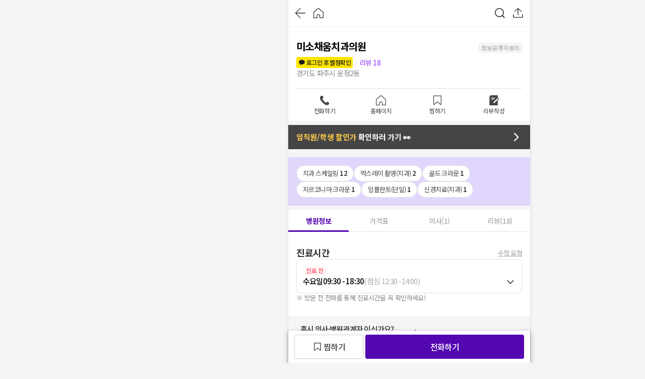

--- FILE ---
content_type: text/html; charset=utf-8
request_url: https://id.abr.ge/api/v2/third-party-cookie/identifier.html?requestID=913459126
body_size: 442
content:
<!DOCTYPE html>
<html>
<head><meta charset="utf-8"></head>
<body>

<pre>
    requestID: 913459126
    Reply: map[uuid:b9004043-efcc-480f-bff0-ac7e1f253ce3]
</pre>
<script>
    var message = {
        requestID: '913459126',
        
        reply: (document.cookie.indexOf('ab180ClientId=') !== -1) ? {"uuid":"b9004043-efcc-480f-bff0-ac7e1f253ce3"} : { error: 'Third party cookie is not supported' }
        
    }

    window.parent.postMessage(
        
        JSON.stringify(message)
        
    , '*');
</script>
</body>
</html>


--- FILE ---
content_type: text/javascript
request_url: https://d23zwvh2kbhdec.cloudfront.net/mdd_nextjs_bean/1.7.537/_next/static/chunks/3450.bae2a241dd8e6088.js
body_size: 386
content:
"use strict";(self.webpackChunk_N_E=self.webpackChunk_N_E||[]).push([[3450],{63450:function(e,t,l){l.r(t);var n,a,r=l(67294);function c(){return(c=Object.assign?Object.assign.bind():function(e){for(var t=1;t<arguments.length;t++){var l=arguments[t];for(var n in l)Object.prototype.hasOwnProperty.call(l,n)&&(e[n]=l[n])}return e}).apply(this,arguments)}t.default=function(e){return r.createElement("svg",c({width:"1em",height:"1em",viewBox:"0 0 24 24",fill:"none",xmlns:"http://www.w3.org/2000/svg"},e),n||(n=r.createElement("path",{fillRule:"evenodd",clipRule:"evenodd",d:"M6.299 17h.01c.07.065.148.122.236.167l10 5.092A1 1 0 0 0 18 21.37V2.63a1 1 0 0 0-1.454-.89l-10 5.092A1 1 0 0 0 6.31 7H3a1 1 0 0 0-1 1v8a1 1 0 0 0 1 1h3.3Zm1-9.092v8.184l9.4 4.787V3.12l-9.4 4.787Zm-1.3.392v7.4h-2.7V8.3h2.7Z",fill:"current"})),a||(a=r.createElement("path",{d:"M19.649 11.323a.65.65 0 0 0 0 1.3h1.7a.65.65 0 1 0 0-1.3h-1.7ZM19.14 15.34a.65.65 0 0 1 .864-.315l1.54.719a.65.65 0 0 1-.549 1.178l-1.54-.719a.65.65 0 0 1-.315-.863ZM19.454 7.744a.65.65 0 0 0 .55 1.178l1.54-.718a.65.65 0 0 0-.549-1.179l-1.54.719Z",fill:"current"})))}}}]);

--- FILE ---
content_type: text/javascript
request_url: https://d23zwvh2kbhdec.cloudfront.net/mdd_nextjs_bean/1.7.537/_next/static/chunks/829-e2890ca0f1839b08.js
body_size: 9980
content:
(self.webpackChunk_N_E=self.webpackChunk_N_E||[]).push([[829],{6824:function(e,t,r){"use strict";var n=r(85893);r(67294);var i=r(27446),a=r(40212),o=r(88842);let s=e=>{let{container:t,content:r,disabled:s,onClick:l}=e;return(0,n.jsx)(o.Z,{componentType:o.r.BtnFilledRoundXS,container:{size:{height:"28px",paddingX:"12px",minWidth:t.minWidth},border:{color:t.borderColor,radius:"120px"},background:{color:t.backgroundColor,disabledColor:a.Z.Neutral20},transitionDuration:t.transitionDuration},content:{label:{text:r.label.text,typo:i.Z.B1_13_M2,color:r.label.color},leftIcon:r.leftIcon&&{name:r.leftIcon.name,width:14,height:14,color:r.leftIcon.color},rightIcon:r.rightIcon&&{name:r.rightIcon.name,width:14,height:14,color:r.rightIcon.color},disabledColor:a.Z.Neutral50},disabled:s,onClick:l})};t.Z=s},56520:function(e,t,r){"use strict";var n=r(85893);r(67294);var i=r(27446),a=r(40212),o=r(88842);let s=e=>{let{container:t,content:r,disabled:s,onClick:l}=e;return(0,n.jsx)(o.Z,{componentType:o.r.BtnOutlinedRoundL,container:{size:{height:"48px",paddingX:"16px",minWidth:t.minWidth},border:{color:t.borderColor,radius:"120px"},background:{color:t.backgroundColor||a.Z.White,disabledColor:a.Z.Neutral20},transitionDuration:t.transitionDuration,className:t.className},content:{label:{text:r.label.text,typo:r.label.typo||i.Z.S1_16_M,color:r.label.color},leftIcon:r.leftIcon&&{name:r.leftIcon.name,width:20,height:20,color:r.leftIcon.color},rightIcon:r.rightIcon&&{name:r.rightIcon.name,width:20,height:20,color:r.rightIcon.color},disabledColor:a.Z.Neutral50},disabled:s,onClick:l})};t.Z=s},37694:function(e,t,r){"use strict";var n=r(85893);r(67294);var i=r(27446),a=r(40212),o=r(88842);let s=e=>{let{container:t,content:r,disabled:s,onClick:l}=e;return(0,n.jsx)(o.Z,{componentType:o.r.BtnOutlinedSquareS,container:{size:{height:"32px",paddingX:"10px",minWidth:t.minWidth},border:{color:t.borderColor,radius:"4px"},background:{color:t.backgroundColor||a.Z.White,disabledColor:a.Z.Neutral20},transitionDuration:t.transitionDuration},content:{label:{text:r.label.text,typo:i.Z.B2_14_M,color:r.label.color},leftIcon:r.leftIcon&&{name:r.leftIcon.name,width:16,height:16,color:r.leftIcon.color},rightIcon:r.rightIcon&&{name:r.rightIcon.name,width:16,height:16,color:r.rightIcon.color},disabledColor:a.Z.Neutral50},disabled:s,onClick:l})};t.Z=s},285:function(e,t,r){"use strict";var n=r(85893),i=r(67294),a=r(40212),o=r(27446),s=r(14746);let l=e=>{let{headline:t,headlineIcon:r,trailingComponent:l,headlinePosition:c="left"}=e,d=(0,i.useMemo)(()=>(0,n.jsx)("div",{style:{...o.Z.H3_24_B,color:a.Z.Neutral90},children:t}),[t]);return(0,n.jsx)(s.Z,{headline:d,headlineIcon:r,headlinePosition:c,trailingComponent:l})};t.Z=l},88224:function(e,t,r){"use strict";var n=r(85893),i=r(40212),a=r(67294),o=r(56831),s=r(27446),l=r(1296),c=r(9486),d=r(6296),m=r(53182),u=r(18481),_=r.n(u);let h=e=>{let{major:t,festivalName:r,festivalId:a,source:u}=e;return(0,n.jsx)(d.Z,{className:_().badgeWidthFit,href:l.Z.brandFestivalPage(a),onClick:(e,t)=>{e.stopPropagation(),(0,c.rY)(u),t()},children:(0,n.jsx)(o.Z,{componentType:"FilledRoundL",container:{backgroundColor:(0,m.MW)(t),borderColor:(0,m.MW)(t)},content:{leftIcon:{name:"salePointed",color:i.Z.White},label:{text:r,color:i.Z.White,typo:s.Z.C2_12_M}}})})};t.Z=a.memo(h)},94484:function(e,t,r){"use strict";var n=r(85893),i=r(32801),a=r(1296),o=r(6296),s=r(9486),l=r(18120),c=r(60743),d=r.n(c);let m=e=>{let{source:t,major:r}=e;return(0,n.jsx)(o.Z,{href:a.Z.seniorTreatmentEstimateSubmitPage("안과"===r?"백내장수술":"임플란트"),className:d().imgContainer,"aria-hidden":!0,onClick:(e,r)=>{(0,s.rY)(t),(0,l.V)({source:t}),r()},children:(0,n.jsx)(i.Z,{name:"치과"===r?"ImplantEstimateBanner":"IOLEstimateBanner",fill:!0,style:{objectFit:"contain"}})})};t.Z=m},36561:function(e,t,r){"use strict";var n=r(85893),i=r(40212),a=r(1296),o=r(6296),s=r(37010),l=r(6824),c=r(94184),d=r.n(c),m=r(53182),u=r(9486),_=r(75402),h=r.n(_);let p=e=>{let{hospital:t,orgInfo:r,source:c,onClick:_,shouldPreventLinkAction:p}=e,g=t.specialPriceHospital.treatmentPrice.treatment.treatmentGroupS[0],v=a.Z.treatmentDetailPage({hospitalId:t.specialPriceHospital.hospital.id,groupSId:g.id,params:r||{category:"platform"}});return(0,n.jsx)("div",{className:d()(h().border,(0,m.u2)()),children:(0,n.jsxs)(o.Z,{className:h().hospitalPriceCard,href:v,onClick:(e,t)=>{null==_||_(g),p||((0,u.rY)(c),t())},children:[(0,n.jsx)(s.Z,{source:c,endTime:t.endDate,type:"lowest"}),(0,n.jsxs)("div",{className:h().container,children:[(0,n.jsxs)("p",{className:h().name,children:[(0,n.jsxs)("strong",{children:[t.specialPriceHospital.treatmentPrice.treatment.name," "]}),"최저가도전"]}),(0,n.jsxs)("p",{className:d()(h().price,(0,m.VK)()),children:[t.specialPriceHospital.specialPrice.toLocaleString(),"원"]}),(0,n.jsx)(l.Z,{container:{backgroundColor:i.Z.Amber20},content:{label:{text:(0,n.jsxs)(n.Fragment,{children:[(0,n.jsx)("b",{children:"최저가"})," 혜택받기"]}),color:i.Z.Neutral90},rightIcon:{name:"arrowLineRightBold",color:i.Z.Neutral90}},onClick:()=>{}})]})]})})};t.Z=p},37010:function(e,t,r){"use strict";var n=r(85893),i=r(67294),a=r(49798),o=r(40212),s=r(54964),l=r(94184),c=r.n(l),d=r(1296),m=r(53182),u=r(6296),_=r(9486),h=r(49631),p=r.n(h);let g=e=>{let{endTime:t,type:r,isActiveLink:l=!0,size:h="s",major:g,source:v,festivalId:x,href:C}=e,{time:y,leftDay:f}=(0,s.Z)({endTime:t}),b=(0,i.useMemo)(()=>"in_order"===r?"선착순 최저가":"festival"===r?"특가 혜택":"최저가 도전",[r]);return t?(0,n.jsx)("div",{className:c()(p().mainTitleSection,p()[h],p()[r],{[(0,m.Up)(g)]:"festival"===r}),children:(0,n.jsxs)("div",{className:p().rowContainer,children:[(0,n.jsx)(a.Z,{name:"time",width:20,height:20,fill:o.Z.White}),l?(0,n.jsx)(u.Z,{href:C||("festival"===r?d.Z.brandFestivalPage(x):d.Z.lowestPriceFestivalPage()),onClick:(e,t)=>{e.stopPropagation(),(0,_.rY)(v),t()},children:b}):(0,n.jsx)("strong",{children:b}),"종료까지\xa0",(0,n.jsxs)("div",{className:p().rowContainer,children:[!!f&&(0,n.jsxs)("b",{children:[f,"일\xa0"]}),(0,n.jsx)("div",{className:p().timer,children:y.format("HH : mm : ss")})," "]})]})}):null};t.Z=g},65695:function(e,t,r){"use strict";var n=r(85893),i=r(40212),a=r(84849);r(28045);var o=r(62228),s=r.n(o);let l=()=>(0,n.jsx)(n.Fragment,{children:Array.from(Array(6).keys()).map(e=>(0,n.jsxs)("div",{className:s().hospitalListSkeleton,children:[(0,n.jsxs)("div",{className:s().reviewAndImgContainer,children:[(0,n.jsx)(a.Z,{containerClassName:s().imgContent,count:1,height:60,baseColor:i.Z.Neutral20,highlightColor:i.Z.Neutral40,duration:1}),(0,n.jsx)(a.Z,{containerClassName:s().reviewContent,count:3,height:15,baseColor:i.Z.Neutral20,highlightColor:i.Z.Neutral40,duration:1})]}),(0,n.jsx)(a.Z,{containerClassName:s().tcContent,count:1,height:80,baseColor:i.Z.Neutral20,highlightColor:i.Z.Neutral40,duration:1})]},e))});t.Z=l},85049:function(e,t,r){"use strict";r.d(t,{Z:function(){return J}});var n=r(85893),i=r(67294),a=r(3283),o=r(68867),s=r(10840),l=r(57852),c=r(86257),d=r(29657),m=r(41050),u=r(40212),_=r(18120),h=r(72269),p=r(9486),g=r(11163),v=r(70900),x=r(9216),C=r.n(x),y=r(49798);let f=e=>{let{hospital:t,onClick:r}=e,a=(0,i.useCallback)(()=>{null==r||r(t)},[r,t]);return(0,n.jsx)(y.Z,{name:t.isBookmarked?"bookmarkSelected":"bookmarkDefault",fill:t.isBookmarked?u.Z.Violet50:u.Z.Neutral80,width:24,height:24,onClick:a})};var b=i.memo(f),j=r(98019),P=r(94184),Z=r.n(P),N=r(93349),k=r(36561),w=r(31655),S=r(48452),G=r.n(S),I=r(80243),T=r(37694),M=r(1231),L=r(98164),B=r(45854),R=r.n(B);let F=e=>{var t,r;let{treatment:a,trailingBtn:o,target:s,isMallPriceBlinded:l,disabled:c,onClickPriceCard:d,isEmphasis:m}=e,_=(0,g.useRouter)(),h=_.query.major,p=(0,i.useMemo)(()=>{var e,t;return(null===(e=M.C[a.treatmentGroup.name])||void 0===e?void 0:e.reimbursementPrice)!==a.normalPrice.lowestPrice||(null===(t=M.C[a.treatmentGroup.name])||void 0===t?void 0:t.reimbursementPrice)!==a.normalPrice.highestPrice},[a]),{isCallActive:x}=(0,v.Z)({groupM:a.treatmentGroup.group.name,groupS:a.treatmentGroup.name});return(0,n.jsxs)("div",{className:Z()(R().treatmentPriceCard,{[R().emphasis]:m}),onClick:()=>d("card"),style:{pointerEvents:c?"none":"auto",cursor:"pointer"},"aria-hidden":!0,children:[(0,n.jsxs)("table",{children:[(0,n.jsx)("thead",{children:(0,n.jsx)("tr",{children:(0,n.jsx)("th",{className:R().tableHeader,children:(0,n.jsx)("p",{className:R().treatmentName,children:(null===(t=M.C[a.treatmentGroup.name])||void 0===t?void 0:t.name)||a.treatmentGroup.name})})})}),(0,n.jsxs)("tbody",{children:[a.normalPrice&&(0,n.jsxs)("tr",{className:R().treatmentPrice,children:[(0,n.jsx)("th",{children:(0,n.jsx)("span",{children:!p&&a.treatmentGroup.isReimbursement?"급여가격":"정상가격"})}),(0,n.jsx)("td",{children:(0,n.jsx)("span",{children:(0,I.rg)({...a.normalPrice,withoutUnit:!0})})})]}),a.eventPrice&&(0,n.jsxs)("tr",{className:R().treatmentPrice,children:[(0,n.jsx)("th",{children:(0,n.jsx)("span",{children:"일반회원가격"})}),(0,n.jsx)("td",{children:(0,n.jsx)("span",{children:(0,I.rg)({...a.eventPrice,withoutUnit:!0})})})]}),a.isPartnershipPriceExists&&(0,n.jsxs)("tr",{className:Z()(R().treatmentPrice,R().specialPrice),children:[(0,n.jsx)("th",{children:(0,n.jsxs)("span",{children:[s," 할인가격"]})}),(0,n.jsx)("td",{className:Z()({[R().blinded]:l}),children:(0,n.jsx)("span",{children:l||!a.partnershipPrice?"?????원":(0,I.rg)({...a.partnershipPrice,withoutUnit:!0})})})]}),a.treatmentGroup.reimbursementDescription&&(0,n.jsx)("tr",{className:R().description,children:(0,n.jsx)("td",{colSpan:2,children:(0,n.jsx)("span",{className:R().newLineText,children:a.treatmentGroup.reimbursementDescription})})}),p&&(null===(r=M.C[a.treatmentGroup.name])||void 0===r?void 0:r.description)&&(0,n.jsx)("tr",{className:R().description,children:(0,n.jsx)("td",{colSpan:2,children:(0,n.jsx)("p",{className:R().newLineText,children:M.C[a.treatmentGroup.name].description})})})]})]}),l?o:(0,n.jsx)(T.Z,{container:{backgroundColor:u.Z.White,borderColor:u.Z.Violet50,minWidth:"100%"},content:{label:{color:u.Z.Violet50,text:x?"전화문의":"예약하기"},leftIcon:x?{name:"call",color:u.Z.Violet50}:void 0},onClick:e=>{e.stopPropagation(),x&&(0,L.Z)("m_click_call_reservation_button",{position:"category_hospital_list",major:h},{amplitude:!0}),d("button")}})]},a.treatmentGroup.id)};var H=r(78353);let W=e=>{let{isReimbursementPriceExist:t,onClickCertBtn:r}=e,i=(0,g.useRouter)(),a="내 ".concat(i.query.category?"company"===i.query.category?"회사":"대학교":"소속"," 할인가 보러가기");return(0,n.jsx)(H.Z,{container:{backgroundColor:u.Z.Neutral90,minWidth:"100%"},content:{label:{color:u.Z.White,text:t?"인증하고 예약하기":a}},onClick:r})},E=e=>{let{isReimbursementPriceExist:t,onClickCertBtn:r}=e,o=(0,a.Z)(),s=o.isOpen?"인증하고 예약하기":"할인몰 오픈 예정중",l=(0,i.useMemo)(()=>o.isOpen?o.isSuneungMall?"인증하고 수험생 할인받기":"인증하고 최대 할인받기":"할인몰 오픈 예정 중",[o]);return(0,n.jsx)(H.Z,{container:{backgroundColor:u.Z.Violet10,minWidth:"100%"},content:{label:{color:u.Z.Neutral80,text:t?s:l}},onClick:r})};var D=r(27484),q=r.n(D),A=r(88224),V=r(53182),O=r(2488),U=r.n(O);let Y=e=>{var t,r,a,o,s,l,c,d,m,_,h,p,g,v;let{treatment:x,onClickPriceCard:C,disabled:y,specialPrice:f,isBlinded:b,trailingBtn:j}=e,P=(0,i.useMemo)(()=>{var e,t;return(null===(e=M.C[x.treatmentGroup.name])||void 0===e?void 0:e.reimbursementPrice)!==x.normalPrice.lowestPrice||(null===(t=M.C[x.treatmentGroup.name])||void 0===t?void 0:t.reimbursementPrice)!==x.normalPrice.highestPrice},[x]);return(0,n.jsx)("div",{className:(0,V.u2)(null===(t=null===(r=x.specialPrice)||void 0===r?void 0:r.festival.major)||void 0===t?void 0:t.name),children:(0,n.jsxs)("div",{className:U().treatmentPriceCard,onClick:()=>C("card"),style:{pointerEvents:y?"none":"auto",cursor:"pointer"},"aria-hidden":!0,children:[(0,n.jsxs)("table",{children:[(0,n.jsx)("thead",{children:(0,n.jsx)("tr",{children:(0,n.jsxs)("th",{className:U().tableHeader,children:[(0,n.jsx)("p",{className:U().treatmentName,children:(null===(a=M.C[x.treatmentGroup.name])||void 0===a?void 0:a.name)||x.treatmentGroup.name}),x.specialPrice&&(0,n.jsx)(A.Z,{festivalId:x.specialPrice.festival.id,festivalName:x.specialPrice.festival.name,major:(null===(o=x.specialPrice.festival.major)||void 0===o?void 0:o.name)||"",source:"mall_home_brand_special_sale_card"})]})})}),(0,n.jsxs)("tbody",{children:[x.normalPrice&&(0,n.jsxs)("tr",{className:U().treatmentPrice,children:[(0,n.jsx)("th",{children:(0,n.jsx)("span",{children:!P&&x.treatmentGroup.isReimbursement?"급여가격":"정상가격"})}),(0,n.jsx)("td",{children:(0,n.jsx)("span",{children:(0,I.rg)({...x.normalPrice,withoutUnit:!0})})})]}),x.eventPrice&&(0,n.jsxs)("tr",{className:U().treatmentPrice,children:[(0,n.jsx)("th",{children:(0,n.jsx)("span",{children:"일반회원가격"})}),(0,n.jsx)("td",{children:(0,n.jsx)("span",{children:(0,I.rg)({...x.eventPrice,withoutUnit:!0})})})]}),(0,n.jsxs)("tr",{className:Z()(U().treatmentPrice,U().specialPrice,(0,V.VK)(null===(s=null===(l=x.specialPrice)||void 0===l?void 0:l.festival.major)||void 0===s?void 0:s.name)),children:[(0,n.jsx)("th",{children:(0,n.jsxs)("span",{children:[null===(c=x.specialPrice)||void 0===c?void 0:c.festival.name," ",(null===(d=x.specialPrice)||void 0===d?void 0:d.festival.endDate)&&"(~".concat(q()(null===(m=x.specialPrice)||void 0===m?void 0:m.festival.endDate).format("MM.DD"),")")]})}),(0,n.jsx)("td",{children:(0,n.jsx)("span",{children:(0,I.rg)(f)})})]}),x.treatmentGroup.reimbursementDescription&&(0,n.jsx)("tr",{className:U().description,children:(0,n.jsx)("td",{colSpan:2,children:(0,n.jsx)("p",{className:U().newLineText,children:x.treatmentGroup.reimbursementDescription})})}),P&&(null===(_=M.C[x.treatmentGroup.name])||void 0===_?void 0:_.description)&&(0,n.jsx)("tr",{className:U().description,children:(0,n.jsx)("td",{colSpan:2,children:(0,n.jsx)("p",{className:U().newLineText,children:M.C[x.treatmentGroup.name].description})})})]})]}),b?j:(0,n.jsx)(T.Z,{container:{backgroundColor:u.Z.White,borderColor:(0,V.MW)(null===(h=null===(p=x.specialPrice)||void 0===p?void 0:p.festival.major)||void 0===h?void 0:h.name),minWidth:"100%"},content:{label:{color:(0,V.MW)(null===(g=null===(v=x.specialPrice)||void 0===v?void 0:v.festival.major)||void 0===g?void 0:g.name),text:"예약하기"}},onClick:()=>C("button")})]},x.treatmentGroup.id)})},z=e=>{let{hospital:t,isLandingPage:r,clickHospitalCardHandler:o,orgQueryName:s,emphasisTreatmentGroupS:l}=e,c=(0,g.useRouter)(),d=(0,w.Z)(s),m=!d.mallType,u=(0,a.Z)(s),{scrollRef:_,isDrag:h,onDragEnd:p,onDragMove:v,onDragStart:x}=(0,j.Z)(),C=(0,i.useMemo)(()=>r?"company"===c.query.category?"임직원":"대학생":null==u?void 0:u.memberName,[r,c.query,null==u?void 0:u.memberName]),f=(0,i.useCallback)(()=>{o("button",void 0,"hospital_card_price")},[o]),b=(0,i.useCallback)(()=>{o("card",void 0,"hospital_card")},[o]),P=(0,i.useCallback)((e,t,r)=>o(e,t,r||"mall_home"),[o]),S=t.treatmentPrices.some(e=>e.treatmentGroup.isReimbursement),{data:I}=N.JH.useFetch(),T=(0,i.useMemo)(()=>I&&I.specialPriceHospital.hospital.id===t.id?t.treatmentPrices.find(e=>{var t;return e.treatmentGroup.id===(null===(t=I.specialPriceHospital.treatmentPrice.treatment.treatmentGroupS[0])||void 0===t?void 0:t.id)}):void 0,[I,t]);return(0,n.jsx)("div",{className:G().container,children:(0,n.jsx)("div",{children:(0,n.jsxs)("ul",{draggable:!0,className:Z()(G().treatmentPriceContainer,{[G().alone]:1===t.treatmentPrices.length&&(!I||!T)}),ref:_,onDragStart:x,onMouseUp:p,onMouseLeave:p,onMouseMove:h?v:void 0,role:"presentation",children:[I&&T&&(0,n.jsx)("li",{className:G().priceCardItem,children:(0,n.jsx)(k.Z,{hospital:I,source:"mall_home_lowest_price_guarantee_card",orgInfo:{category:u.category,organizationName:u.queryName}})}),t.treatmentPrices.slice(0,5).map(e=>(0,n.jsx)("li",{className:G().priceCardItem,children:e.specialPrice?(0,n.jsx)(Y,{isBlinded:m,trailingBtn:r?(0,n.jsx)(W,{isReimbursementPriceExist:S,onClickCertBtn:f}):(0,n.jsx)(E,{isReimbursementPriceExist:S,onClickCertBtn:()=>P("card",e.treatmentGroup)}),disabled:h,treatment:e,specialPrice:e.specialPrice,onClickPriceCard:t=>P(t,e.treatmentGroup,"mall_home_brand_special_sale_card")}):(0,n.jsx)(F,{isEmphasis:e.treatmentGroup.name===l,disabled:h,treatment:e,isMallPriceBlinded:m,trailingBtn:r?(0,n.jsx)(W,{isReimbursementPriceExist:S,onClickCertBtn:f}):(0,n.jsx)(E,{isReimbursementPriceExist:S,onClickCertBtn:()=>P("card",e.treatmentGroup)}),target:C,onClickPriceCard:t=>P(t,e.treatmentGroup,"mall_home")})},e.treatmentGroup.id)),(0,n.jsx)("li",{children:t.treatmentPrices.length>5&&(0,n.jsxs)("button",{type:"button",onClick:b,className:G().moreTreatmentBtn,style:{pointerEvents:h?"none":"auto"},children:[(0,n.jsxs)("p",{children:["치료별",(0,n.jsx)("br",{}),"가격 더보기"]}),(0,n.jsx)(y.Z,{name:"arrowLineRightRegular",width:24,height:24})]})})]})})})};var K=i.memo(z);let X=e=>{let{isLandingPage:t,hospital:r,hasDivider:x,clickHospitalCardHandler:y,onClickBookmarkIcon:f,tc:j,subTC:P,staticSource:Z}=e,N=(0,g.useRouter)(),k=(0,h.Z)(),w="recommendTreatmentGroup"in r,S=(0,o.Z)(),G=(0,a.Z)(),I=(0,i.useMemo)(()=>!r.treatmentPrices.length&&"recommendTreatmentGroup"in r?r.recommendTreatmentGroup:null,[r]),T=(0,i.useMemo)(()=>{if(!w)return"";let e="";return I&&(e=r.isSameTreatmentGroupM?"_matched_m":"_default_s"),P&&"전체"!==P&&1===r.treatmentPrices.length&&(e="_matched_s"),"ad_".concat(r.adType,"_mall_list_card").concat(e)},[r,I,w,P]),M=(0,c.i)({tc:j,subTC:P}),L=()=>{w&&(0,d.F)({hospitalId:r.id,hospitalName:r.name,adCostType:r.adType,adType:T,pageMajor:S.major,trGroupM:j,trGroupS:M||""})},B=function(){let e=arguments.length>0&&void 0!==arguments[0]?arguments[0]:"mall_home";if(!w){Z?(0,p.rY)(Z):k?(0,p.rY)(e):(0,_.V)({source:e});return}(0,d.Z)({hospitalId:r.id,hospitalName:r.name,trGroupM:j||"",trGroupS:M||"",adCostType:r.adType,adType:T,pageMajor:S.major,adTrGroupM:"",adTrGroupS:"",pagePartnershipMall:G.inKoreanFullName}),Z?(0,p.rY)(Z):k?(0,p.rY)(T):(0,_.V)({source:T})},{isCallActive:R}=(0,v.Z)({groupM:S.tc,groupS:S.subTC});return(0,n.jsxs)(s.Z,{viewLogging:{onViewLogging:L,viewHistoryKey:"view_mall_hospital_list_".concat(S.tc,"_").concat(j,"_").concat(S.major,"_").concat(G.queryName,"_").concat(r.id)},hasDivider:x,className:C().hospitalCardContainer,children:[(0,n.jsx)(s.Z.MallHospitalBadgeList,{partnershipRecent30dVisitCount:r.partnershipRecent30dVisitCount,isAdvertisement:w}),(0,n.jsxs)("div",{className:C().rowContainer,children:[(0,n.jsx)(l.Z,{isActiveMoveToHospitalPage:!t,hospital:{...r,isPartner:!0},isImageOrderReverse:!0,onClick:()=>{var e;y("card",r,null===(e=r.treatmentPrices[0])||void 0===e?void 0:e.treatmentGroup),B()},titleBadge:{isFamilyDiscount:r.isFamilyDiscount,isPartnershipPriceExists:r.treatmentPrices.some(e=>e.isPartnershipPriceExists),isPaymentBadgeVisible:r.treatmentPrices.some(e=>e.treatmentGroup.isPaymentActive)&&!R},kakaoLoginName:"mallHospitalCard",onMoveToHospitalPageLogging:()=>{(0,p.rY)(w?"ad_".concat(r.adType,"_mall_list_card"):"mall_home")},isAd:w}),!t&&f&&(0,n.jsx)(b,{hospital:r,onClick:f})]}),I?(0,n.jsx)("div",{className:C().btnContainer,children:(0,n.jsx)(m.Z,{container:{backgroundColor:u.Z.Neutral80,minWidth:"100%"},content:{label:{text:(0,n.jsxs)(n.Fragment,{children:[(0,n.jsx)("strong",{children:I.name})," 치료 보러가기"]}),color:u.Z.White},rightIcon:{name:"arrowLineRightBold",color:u.Z.White}},onClick:()=>{y("card",r,I)}})}):(0,n.jsx)(K,{hospital:r,isLandingPage:t,clickHospitalCardHandler:(e,t,n)=>{B(n),y(e,r,t)},orgQueryName:(null==G?void 0:G.queryName)||"snu",emphasisTreatmentGroupS:N.pathname.includes("/map/")?P:void 0})]},r.id)};var J=(0,i.memo)(X)},87215:function(e,t,r){"use strict";var n=r(85893),i=r(56520),a=r(40212);let o=e=>{let{fetchMore:t}=e;return(0,n.jsx)(i.Z,{container:{minWidth:"100%",borderColor:a.Z.Neutral30},content:{label:{text:"더보기",color:a.Z.Neutral80},rightIcon:{name:"arrowLineDownBold",color:a.Z.Neutral80}},onClick:t})};t.Z=o},1334:function(e,t,r){"use strict";var n=r(85893),i=r(37516),a=r(98019),o=r(94184),s=r.n(o),l=r(67294),c=r(50122),d=r(62228),m=r.n(d);let u=e=>{let{className:t,TCGroupList:r,selectedTc:o,selectedSubTC:d,children:u,isInMallMain:_=!1,healthCheckTreatmentCategories:h,onChangeSelectedTC:p,onChangeSubTC:g}=e,{scrollRef:v,isDrag:x,onDragEnd:C,onDragMove:y,onDragStart:f}=(0,a.Z)(),b=(0,l.useMemo)(()=>{var e,t;return h?["전체",...h.map(e=>e.name)]:["전체",...(null===(e=null==r?void 0:r.find(e=>e.name===o))||void 0===e?void 0:null===(t=e.treatmentCategories)||void 0===t?void 0:t.map(e=>e.name))||[]]},[h,r,o]);return(0,n.jsxs)(n.Fragment,{children:[r.length>0&&(0,n.jsx)(c.Z,{tabs:r.map(e=>({name:e.name})),selectedTab:o,onSelect:e=>p(e),containerClassName:_?m().tabScrollableLabel:void 0}),u,(0,n.jsx)("div",{draggable:!0,className:s()(t,m().tcFilterList),ref:v,onDragStart:f,onMouseUp:C,onMouseLeave:C,onMouseMove:x?y:void 0,role:"presentation",children:(_?[...b,"치료항목 요청하기"]:b).map(e=>(0,n.jsx)(i.Z,{customStyle:{pointerEvents:x?"none":"auto"},chipType:"RoundM",isSelected:e===d,selectedTheme:"selectedT1",onClick:()=>g(e),children:e},e))})]})};t.Z=u},10742:function(e,t,r){"use strict";r.d(t,{a1:function(){return n},qH:function(){return a},yw:function(){return i}});let n="전체",i="manyVisited",a="안과"},19831:function(e,t,r){"use strict";var n=r(8578),i=r(9486),a=r(6424);let o=()=>{let e=a.ZP.getStorageItem({key:n.Z.previousPathname,type:"session"}),t={"/":"home","/hospitals/category-search/majors":"category_search"}[e||""];if(t){let e=decodeURI(a.ZP.getStorageItem({key:n.Z.previousUrl,type:"session"})||"");if(e.includes("플랫폼")||e.includes("할인몰")){let r="".concat(t,"_").concat(e.includes("플랫폼")?"platform":"mall");(0,i.rY)(r)}}};t.Z=o},86257:function(e,t,r){"use strict";r.d(t,{i:function(){return n}});let n=e=>{let{tc:t,subTC:r,treatmentGroupSLength:n}=e;return r&&"전체"!==r?r:"전체"===t?t:1===n?t:"".concat(t," 전체")}},75910:function(e,t,r){"use strict";var n=r(14593),i=r(67294);let a=e=>{let{data:t}=n.md.useFetch(),r=(0,i.useCallback)(r=>{var n;let{tc:i,subTC:a}=r,o=((null===(n=null==t?void 0:t.majors.find(t=>{let{name:r}=t;return r===e}))||void 0===n?void 0:n.treatmentCategoryGroups)||[]).find(e=>e.name===i),s=a;return"전체"===s&&(s=o?(null==o?void 0:o.treatmentCategories.length)===0?o.name:"".concat(o.name," 전체"):"전체"),s},[e,null==t?void 0:t.majors]);return{getTrGroupSForLogging:r}};t.Z=a},27840:function(e,t,r){"use strict";var n=r(85893),i=r(67377),a=r(84544),o=r(82860),s=r(11163),l=r(67294);let c=e=>{let t=(0,s.useRouter)(),[r,c]=(0,l.useState)(""),d=t.query.is_need_certification,m=t.query.is_already_registered_code,{open:u,isVisible:_,close:h}=(0,a.Cs)(!1);(0,l.useEffect)(()=>{if(d||m){let r=(0,o.os)(t.query,e);u(),t.replace({pathname:t.asPath.split("?")[0],query:r},void 0,{shallow:!0}),c(d?"친구 초대를 위해서는 할인몰 인증이 필요합니다.":"이미 수락된 초대입니다.")}},[t,u,c,d,e,m]);let p=(0,l.useMemo)(()=>(0,n.jsx)(i.Z,{message:r,isVisible:_,toggleModal:h}),[r,_,h]);return{mallInviteSimpleMessageModal:p}};t.Z=c},31655:function(e,t,r){"use strict";var n=r(72269),i=r(3283);let a=e=>{var t,r;let a=null===(t=(0,n.Z)())||void 0===t?void 0:t.customer,o=(0,i.Z)(),s=e||(null==o?void 0:o.queryName)||"snu";return null!==(r=null==a?void 0:a.partnerships.find(e=>e.mallType.toLowerCase()===s))&&void 0!==r?r:{}};t.Z=a},32630:function(e,t,r){"use strict";var n=r(67294);let i=e=>{let{queryResult:t,urlParamsStr:r,fakeLoadingTime:i}=e,a=(0,n.useRef)(t.data),o=(0,n.useRef)(!1);(0,n.useEffect)(()=>{a.current!==t.data&&(o.current=!0)},[t.data]);let[s,l]=(0,n.useState)(t.isLoading),c=(0,n.useRef)(t.isLoading);return(0,n.useEffect)(()=>{let e;if(o.current)return t.isLoading?(l(!0),c.current=!0):c.current?(l(!1),c.current=!1):(l(!0),e=setTimeout(()=>l(!1),i)),()=>clearTimeout(e)},[r,t.isLoading,i]),s};t.Z=i},97955:function(e,t,r){"use strict";var n,i;r.d(t,{Eg:function(){return g},IL:function(){return s},LU:function(){return x},MJ:function(){return l},SC:function(){return a},Z$:function(){return p},iR:function(){return v},kO:function(){return m},qf:function(){return o},tj:function(){return d},vS:function(){return C}});let a="건강검진",o="건강검진",s="내과",l={id:-1,name:"건강검진"},c=["안과","치과"],d=e=>{let t=e.find(e=>e.name===s),r=null==t?void 0:t.treatmentCategoryGroups.find(e=>e.name===o);return r?r.id:null},m=e=>{var t;let{majorIds:r,baseMajors:n,allMajors:i}=e;if(!r.includes(-1))return n;let a=i.find(e=>e.name===s),d=null==a?void 0:null===(t=a.treatmentCategoryGroups)||void 0===t?void 0:t.find(e=>e.name===o),m={...l,treatmentCategoryGroups:d?[{...d,major:l}]:[]},u=n.map(e=>e.name!==s?e:{...e,treatmentCategoryGroups:e.treatmentCategoryGroups.filter(e=>e.name!==o)}),_=-1;return(u.forEach((e,t)=>{c.includes(e.name)&&(_=t)}),-1===_)?[m,...u]:[...u.slice(0,_+1),m,...u.slice(_+1)]},u=["안과","치과","건강검진","피부과","성형외과","내과"],_=e=>[...e].sort((e,t)=>{let r=u.indexOf(e.name),n=u.indexOf(t.name),i=-1===r?u.length:r,a=-1===n?u.length:n;return i-a}),h=e=>e.sort((e,t)=>{let r=u.indexOf(e),n=u.indexOf(t),i=-1===r?u.length:r,a=-1===n?u.length:n;return i-a}),p=e=>_([...e,l]),g=e=>{var t,r,n;let{baseMajors:i,allMajors:a,interestedMajorsWithSelection:c,interestedTreatmentsWithSelection:d}=e;if(!i.length||!a.length)return i;let m=new Set(null!=c?c:[]),u=new Set(null!=d?d:[]),h=a.find(e=>e.name===s);if(!h)return i;let p=null===(t=h.treatmentCategoryGroups)||void 0===t?void 0:t.find(e=>e.name===o);if(!p)return i;let g=null!==(n=null===(r=h.treatmentCategoryGroups)||void 0===r?void 0:r.some(e=>e.name!==o&&u.has(e.name)))&&void 0!==n&&n,v=u.has(o),x=m.has(s)&&g;x||m.delete(s);let C=i.map(e=>e.name!==s?e:{...e,treatmentCategoryGroups:e.treatmentCategoryGroups.filter(e=>e.name!==o)}),y=C.filter(e=>m.has(e.name)),f=C.filter(e=>!m.has(e.name)),b={...l,treatmentCategoryGroups:[{...p,major:l}]},j=v?y:f;j.push(b);let P=_(j===y?j:y),Z=_(j===f?j:f);return[...P,...Z]},v=e=>e?_([...e,{id:-1,name:a,isRecentlyViewedPriceExists:!1,treatmentCategoryGroups:[]}]):e,x=e=>{let t={};Object.entries(e).forEach(e=>{let[r,o]=e;o.forEach(e=>{var o,s;let l=(null===(o=e.treatmentGroupM)||void 0===o?void 0:o.name)===a,c=l?{...e,major:{...e.major,id:-1,name:a}}:e;(null!==(s=(n=t)[i=l?a:r])&&void 0!==s?s:n[i]=[]).push(c)})});let r=h(Object.keys(t));return Object.fromEntries(r.map(e=>[e,t[e]]))},C=e=>{let t=e.find(e=>e.name===s),r=null==t?void 0:t.treatmentGroupMList.find(e=>e.name===o),n={...l,treatmentGroupMList:[r]};return _([...e,n])}},75459:function(e,t,r){"use strict";r.d(t,{IK:function(){return o},Jk:function(){return m},KF:function(){return d},_0:function(){return u},aF:function(){return c},pu:function(){return l},ux:function(){return s}});var n=r(85893),i=r(85219),a=r.n(i);let o={야간진료:"일주일 중 하루라도 오후 6:30 이후로 진료",휴일진료:"일요일, 공휴일 중 하루라도 진료",만족도순:"리뷰수와 평점을 종합적으로 고려한 순서입니다.","방문 많은 순":(0,n.jsxs)(n.Fragment,{children:["최근 30일 간, 모두닥을 통해 ",(0,n.jsx)("span",{className:a().term,children:"방문한 사람*"}),"이 많은 순서"]})},s={all:"전체",now:"진료중",night:"야간진료",holiday:"휴일진료"},l={전체:"all",진료중:"now",야간진료:"night",휴일진료:"holiday"},c={.5:"500m",1:"1km",1.5:"1.5km",5:"5km",1e3:"전국"},d={"500m":.5,"1km":1,"1.5km":1.5,"5km":5,전국:1e3},m={highScore:"평점순",distance:"거리순",manyReview:"리뷰 많은 순",lowPrice:"낮은 가격순",highPrice:"높은 가격순",manyVisited:"방문 많은 순",highSatisfaction:"만족도순"},u={만족도순:"highSatisfaction",평점순:"highScore",거리순:"distance","리뷰 많은 순":"manyReview","방문 많은 순":"manyVisited","낮은 가격순":"lowPrice","높은 가격순":"highPrice"}},74700:function(e,t,r){"use strict";r.d(t,{B:function(){return i},n:function(){return n}});let n={시력교정술:"라식, 라섹, 스마일라식 가격/비용","노안/백내장":"백내장수술, 노안수술 가격/비용",치아교정:"치아교정, 인비절라인, 앞니교정, 돌출입교정 가격/비용",충치치료:"충치치료, 레진, 크라운, 인레이, 지르코니아 가격/비용","치아미백/라미네이트":"치아미백, 라미네이트, 제로네이트 가격/비용",턱관절치료:"턱관절치료, 스플린트, 이갈이치료 가격/비용",임플란트:"임플란트 가격/비용",눈성형:"쌍꺼풀수술(쌍수), 눈밑지방재배치, 눈밑지방제거, 안검하수수술, 눈매교정 가격/비용",코성형:"코성형, 코수술, 비중격만곡증수술, 콧볼축소수술 가격/비용"},i={시력교정술:"라식비용 할인, 라섹비용 할인, 스마일라식가격 할인, 클리어라식비용 할인, 스마트라식비용 할인, 렌즈삽입술비용 할인","노안/백내장":"백내장수술비용 할인, 노안수술비용 할인, 노안교정비용 할인",치아교정:"치아교정비용 할인, 인비절라인비용 할인, 앞니교정비용 할인, 돌출입교정비용 할인, 투명교정비용 할인, 부분교정비용 할인, 클리피씨교정비용 할인, 메탈교정비용 할인, 세라믹교정비용 할인",충치치료:"충치치료비용 할인, 레진가격 할인, 크라운가격 할인, 크라운치료비용 할인, 인레이가격 할인, 지르코니아가격 할인","치아미백/라미네이트":"치아미백가격 할인, 치아미백비용 할인, 라미네이트가격 할인, 라미네이트비용 할인, 제로네이트가격 할인, 제로네이트비용 할인",턱관절치료:"턱관절치료비용 할인, 턱관절보톡스가격 할인, 스플린트가격 할인, 이갈이치료비용 할인, 나이트가드가격 할인",임플란트:"임플란트가격 할인, 오스템임플란트가격 할인, 덴티움임플란트가격 할인, 네오임플란트가격 할인, 메가젠임플란트가격 할인, 덴티스임플란트가격 할인",눈성형:"쌍꺼풀수술비용(쌍수가격) 할인, 눈밑지방재배치가격 할인, 눈밑지방제거가격 할인, 안검하수수술비용 할인, 눈매교정가격 할인",코성형:"코성형비용 할인, 코수술비용 할인, 비중격만곡증수술비용 할인, 콧볼축소수술비용 할인"}},18481:function(e){e.exports={badgeWidthFit:"styles_badgeWidthFit__si5_p"}},60743:function(e){e.exports={imgContainer:"styles_imgContainer__9wcr1"}},75402:function(e){e.exports={border:"styles_border__p_OHL",hospitalPriceCard:"styles_hospitalPriceCard__AFxUx",container:"styles_container___qfeq",name:"styles_name__Kzad_",price:"styles_price__e7CZv"}},49631:function(e){e.exports={mainTitleSection:"styles_mainTitleSection__ONPOw",s:"styles_s__7ITuq",m:"styles_m__LPS4f",timer:"styles_timer__CUgDH",rowContainer:"styles_rowContainer__33b2T",lowest:"styles_lowest__btqGX",in_order:"styles_in_order__MkrDp"}},45854:function(e){e.exports={treatmentPriceCard:"styles_treatmentPriceCard__ulJ0A",emphasis:"styles_emphasis__6bJfh",tableHeader:"styles_tableHeader__arANa",treatmentName:"styles_treatmentName__gIHL5",description:"styles_description__Sb7tK",loginBtn:"styles_loginBtn__h1BAX",text:"styles_text___N_n0",amber30:"styles_amber30__LFvmA",treatmentPrice:"styles_treatmentPrice__rGD9F",specialPrice:"styles_specialPrice__9Q925",blinded:"styles_blinded__1EOPo"}},2488:function(e){e.exports={treatmentPriceCard:"styles_treatmentPriceCard__j6i8I",tableHeader:"styles_tableHeader__8fjiT",treatmentName:"styles_treatmentName__ObTtb",description:"styles_description__N0zdr",loginBtn:"styles_loginBtn__Dd85K",text:"styles_text__M6f2E",amber30:"styles_amber30__n7oA8",treatmentPrice:"styles_treatmentPrice__XKSyb",specialPrice:"styles_specialPrice__CpnFZ",newLineText:"styles_newLineText__WirY5"}},48452:function(e){e.exports={container:"styles_container__jWauz",treatmentPriceContainer:"styles_treatmentPriceContainer__y8dBX",priceCardItem:"styles_priceCardItem__aBhke",alone:"styles_alone__TS567",moreTreatmentBtn:"styles_moreTreatmentBtn__qrZbU"}},9216:function(e){e.exports={hospitalCardContainer:"styles_hospitalCardContainer__PgNED",rowContainer:"styles_rowContainer__d2Zy_",btnContainer:"styles_btnContainer__VV19S"}},62228:function(e){e.exports={container:"styles_container__Fc_QW",sortSection:"styles_sortSection__eNCEz",moreHospitalBtn:"styles_moreHospitalBtn__w1Cyn",noSearchResultContainer:"styles_noSearchResultContainer__h_fQ6",noSearchResult:"styles_noSearchResult__gYk1l",sticky:"styles_sticky__9PUx3",withRoulette:"styles_withRoulette___7o_T",hackleABTest60:"styles_hackleABTest60__1DaLc",tcFilterList:"styles_tcFilterList__0FZlS",blinded:"styles_blinded__G3yi8",hospitalCardContainer:"styles_hospitalCardContainer__DCWaQ",hospitalCardUpperSection:"styles_hospitalCardUpperSection__Zs_0n",hospitalInfoContainer:"styles_hospitalInfoContainer__9MKHU",hospitalInfo:"styles_hospitalInfo__d3X4m",hospitalName:"styles_hospitalName__TRtHT",badges:"styles_badges__DwJii",hospitalAddress:"styles_hospitalAddress__q4GZv",treatmentPriceContainer:"styles_treatmentPriceContainer__Gs0F6",priceCardItem:"styles_priceCardItem__wWk72",alone:"styles_alone__oCp1B",moreTreatmentBtn:"styles_moreTreatmentBtn__zJjdE",treatmentPriceCard:"styles_treatmentPriceCard__qUA7J",tableHeader:"styles_tableHeader__y6QHb",treatmentName:"styles_treatmentName__CTVZh",description:"styles_description__7gYPz",treatmentPrice:"styles_treatmentPrice__hum7L",specialPrice:"styles_specialPrice__mU3Sb",hospitalListSkeleton:"styles_hospitalListSkeleton__wQzqB",reviewAndImgContainer:"styles_reviewAndImgContainer__Lsq__",reviewContent:"styles_reviewContent__VXzM_",imgContent:"styles_imgContent__E0Lsg",tcContent:"styles_tcContent__8Nhsp",eventImageContainer:"styles_eventImageContainer__b58RN",emptySpace:"styles_emptySpace__jQ0Ot",newLineText:"styles_newLineText__TxpLE",badgeContainer:"styles_badgeContainer__Gciih",btnContainer:"styles_btnContainer__Jeer4",period:"styles_period__Ap1_o",rowContainer:"styles_rowContainer__nLq87",tabScrollableLabel:"styles_tabScrollableLabel__XRABO",location:"styles_location__kpr30",scrollMargin:"styles_scrollMargin__r8c3_",noSearchResultContainerB:"styles_noSearchResultContainerB__xwArZ",optionFilter:"styles_optionFilter__I8a9D"}},85219:function(e){e.exports={term:"styles_term__2w8g7"}}}]);

--- FILE ---
content_type: text/javascript
request_url: https://d23zwvh2kbhdec.cloudfront.net/mdd_nextjs_bean/1.7.537/_next/static/chunks/1036-722b483e7e33a365.js
body_size: 3068
content:
(self.webpackChunk_N_E=self.webpackChunk_N_E||[]).push([[1036],{17007:function(e,t,r){"use strict";var n=r(85893),s=r(69251),a=r(40212),i=r(85969),o=r(41664),l=r.n(o),c=r(67294),u=r(49572),d=r.n(u);let m=()=>(0,n.jsxs)("div",{className:d().container,children:[(0,n.jsxs)("div",{className:d().infoContainer,children:[(0,n.jsxs)("p",{children:[(0,n.jsx)("strong",{children:"영수증 인증"})," 리뷰는 클린 시스템을 통해"]}),(0,n.jsx)("p",{children:"방문이 인증된 후기입니다."})]}),(0,n.jsx)(l(),{href:i.Z["클린시스템"],rel:"noopener nofollow",target:"_blank",children:(0,n.jsx)(s.Z,{container:{minWidth:"114px",borderColor:a.Z.Neutral30},content:{label:{text:"클린 시스템 보기",color:a.Z.Neutral70}}})})]});t.Z=c.memo(m)},36944:function(e,t,r){"use strict";var n=r(85893),s=r(53542),a=r(2171),i=r(49798),o=r(6526),l=r(40212),c=r(67294),u=r(65873),d=r.n(u);let m=e=>{let{clarityScore:t,explainScore:r,outcomeScore:c,kindnessScore:u,average:m,suggestCount:f,nonSuggestCount:h}=e;return(0,n.jsxs)("div",{className:d().summaryContainer,children:[(0,n.jsxs)("div",{className:d().scoreBox,children:[(0,n.jsxs)("div",{className:d().average,children:[(0,n.jsx)("h5",{children:"별점 평균"}),(0,n.jsxs)("p",{className:d().score,children:[(0,n.jsx)("strong",{children:m.toFixed(1)}),(0,n.jsx)("span",{children:"/10"})]})]}),(0,n.jsx)(s.Z,{}),(0,n.jsxs)("div",{className:d().prepare,children:[(0,n.jsxs)("div",{className:d().faceWrapper,children:[(0,n.jsx)(i.Z,{name:"faceGood",fill:l.Z.Violet50,width:20,height:20}),(0,n.jsx)("p",{className:d().isGood,children:f})]}),(0,n.jsx)(a.Z,{marginLeft:12,marginRight:14,height:"20px"}),(0,n.jsxs)("div",{className:d().faceWrapper,children:[(0,n.jsx)(i.Z,{name:"faceBad",fill:l.Z.Neutral70,width:20,height:20}),(0,n.jsx)("p",{children:h})]})]})]}),(0,n.jsx)(a.Z,{height:"100%",color:l.Z.Neutral30}),(0,n.jsxs)("ul",{className:d().ratings,children:[(0,n.jsx)("li",{children:(0,n.jsx)(o.Z,{label:"자세한 설명",score:r})}),(0,n.jsx)("li",{children:(0,n.jsx)(o.Z,{label:"치료 후 결과",score:c})}),(0,n.jsx)("li",{children:(0,n.jsx)(o.Z,{label:"직원의 친절",score:u})}),(0,n.jsx)("li",{children:(0,n.jsx)(o.Z,{label:"청결함",score:t})})]})]})};t.Z=c.memo(m)},10034:function(e,t,r){"use strict";var n=r(85893),s=r(90706),a=r(40212),i=r(6789),o=r(3102),l=r.n(o);let c=e=>{let{content:t="",isVisible:r,toggleModal:o,onConfirm:c=o}=e;return(0,n.jsx)(i.Z,{isVisible:r,toggleModal:o,children:(0,n.jsxs)("div",{className:l().container,children:[(0,n.jsx)("p",{className:l().content,children:t}),(0,n.jsx)("div",{className:l().footer,children:(0,n.jsx)(s.Z,{content:{label:{text:"확인",color:a.Z.Violet40}},onClick:c})})]})})};t.Z=c},36588:function(e,t,r){"use strict";r.r(t);var n=r(85893),s=r(90706),a=r(40611),i=r(76088),o=r(40212),l=r(67294),c=r(1296),u=r(84544),d=r(11163),m=r(59333),f=r(98164),h=r(82860),_=r(6789),p=r(10034),x=r(40912),y=r.n(x);let k=e=>{let{isVisible:t,selfAuthPurpose:r="이벤트 신청",toggleModal:x,onModalHide:k}=e,v=(0,d.useRouter)(),{isVisible:Z,toggle:j}=(0,u.Cs)(),[B,g]=(0,l.useState)(!1),Q=(0,l.useRef)(null),S=(0,l.useCallback)(()=>{null==k||k(B)},[k,B]),{onSelfAuthSuccessHandler:C,errorText:b}=(0,m.Z)({toggleModal:x,toggleSelfAuthAlreadyModal:j,onSuccess:()=>g(!0)}),N=()=>{var e;"견적 이벤트 참여"===r&&(0,f.Z)("click_modal",{func:"fail_to_join_iol_viral_event",label:"본인인증이 필요합니다.",type:"pop-up",position:"iol_landing"},{amplitude:!0,firebase:!0}),null===(e=Q.current)||void 0===e||e.openCertification()},L=(0,l.useCallback)(()=>{j(),v.push(c.Z.infoPage())},[v,j]);return(0,l.useEffect)(()=>{if(t){let e=null;"이벤트 신청"===r&&(e="event"),"예약 진행"===r&&(e="reservation"),"이벤트가 적용"===r&&(e="call_reservation"),"건강보험공단 연동"===r&&(e="nhis_sync"),"이벤트 참여"===r&&(e="viral_event"),"미리결제"===r&&(e="payment"),"인증자료 제출"===r&&(e="mall_image_cert"),"문의 작성"===r&&(e="complete_inquiry"),"신뢰성 높은 커뮤니티"===r&&(e="commnuity_write"),"견적 이벤트 참여"===r&&(e="iol_viral_event"),(0,f.Z)("view_cert_phone",{purpose:e},{amplitude:!0,firebase:!0})}},[t,r]),(0,n.jsxs)(n.Fragment,{children:[t&&(0,n.jsx)(i.Z,{ref:Q,onSuccess:C}),(0,n.jsx)(_.Z,{isVisible:t,toggleModal:x,onModalHide:S,children:(0,n.jsxs)("div",{className:y().selfAuthModal,children:[(0,n.jsx)(a.Z,{headline:"본인 인증하기"}),(0,n.jsxs)("div",{className:y().descriptionAndBtn,children:[(0,n.jsxs)("p",{className:y().description,children:[(0,n.jsxs)("em",{children:[(0,h.oD)(r)," 위한"]})," 본인인증이 필요합니다. 어뷰징 방지와 서비스 품질 향상을 위해"," ",(0,n.jsx)("strong",{className:y().B3_15_B,children:"최초 1회의 본인인증"}),"을 진행하고 있으며, 수집된 개인정보는 보안정책에 따라 안전하게 보관됩니다."]}),(0,n.jsx)("div",{className:y().selfAuthBtnContainer,children:(0,n.jsx)(s.Z,{content:{label:{text:"인증하기",color:o.Z.Violet50}},onClick:N})})]})]})}),(0,n.jsx)(p.Z,{isVisible:Z,toggleModal:j,content:b,onConfirm:L})]})};t.default=l.memo(k)},56774:function(e,t,r){"use strict";r.d(t,{hW:function(){return n},nE:function(){return a},vN:function(){return s}});var n,s,a,i=r(6123),o=r(67294),l=r(88767),c=r(63169),u=r(40591),d=r(72269),m=r(81370),f=r(31061),h=r(744);!function(e){let t=f.SS[f.xL.Bookmark].createKey(),r=f.SS[f.xL.BookmarkMajor].createKey();async function n(e,r){e.invalidateQueries(t),await e.prefetchQuery(t,()=>c.Z.fetchBookmark(r))}async function s(e,t){e.invalidateQueries(r),await e.prefetchQuery(r,()=>c.Z.fetchBookmarkMajor(t))}e.prefetch=n,e.prefetchMajor=s,e.useFetch=function(){let e=(0,d.Z)(),r=(0,i.Z)();return(0,u.Q)(t,async()=>c.Z.fetchBookmark(r),{enabled:!!(null==e?void 0:e.customer)})},e.useCreate=function(){let e=(0,l.useQueryClient)(),t=(0,i.Z)();return(0,u.a)(function(){for(var e=arguments.length,r=Array(e),n=0;n<e;n++)r[n]=arguments[n];return c.Z.createBookmark(t,...r)},{onSuccess:()=>{e.invalidateQueries(f.SS[f.xL.MallFetchHospitalList].keyPrefix)}})},e.useDelete=function(){let e=(0,l.useQueryClient)(),r=(0,i.Z)();return(0,u.a)(function(){for(var e=arguments.length,t=Array(e),n=0;n<e;n++)t[n]=arguments[n];return c.Z.deleteBookmark(r,...t)},{onError:r=>{(null==r?void 0:r.previousBookmarks)&&e.setQueryData(t,r.previousBookmarks)},onSuccess:()=>{e.invalidateQueries(f.SS[f.xL.MallFetchHospitalList].keyPrefix)}})},e.useInvalidate=function(){let e=(0,l.useQueryClient)(),n=(0,o.useCallback)(()=>{e.invalidateQueries(t),e.invalidateQueries(r)},[e]);return n},e.useCreateOptimistic=function(){let e=(0,l.useQueryClient)(),r=(0,i.Z)(),{mutate:n}=(0,h.sh)();return(0,u.a)(function(){for(var e=arguments.length,t=Array(e),n=0;n<e;n++)t[n]=arguments[n];return c.Z.createBookmark(r,...t)},{onMutate:async()=>{await e.cancelQueries(t)},onError:r=>{(null==r?void 0:r.previousHospitalBookmarks)&&e.setQueryData(t,r.previousHospitalBookmarks)},onSettled:async()=>{n(),await e.invalidateQueries(t)}})},e.useDeleteOptimistic=function(){let e=(0,l.useQueryClient)(),r=(0,i.Z)(),{mutate:n}=(0,h.sh)();return(0,u.a)(function(){for(var e=arguments.length,t=Array(e),n=0;n<e;n++)t[n]=arguments[n];return c.Z.deleteBookmark(r,...t)},{onMutate:async()=>{await e.cancelQueries(t)},onError:r=>{(null==r?void 0:r.previousHospitalBookmarks)&&e.setQueryData(t,r.previousHospitalBookmarks)},onSettled:async()=>{n(),await e.invalidateQueries(t)}})},e.useFetchMajor=function(){let e=(0,d.Z)(),t=(0,i.Z)();return(0,l.useQuery)(r,async()=>c.Z.fetchBookmarkMajor(t),{enabled:!!(null==e?void 0:e.customer)})}}(n||(n={})),function(e){async function t(e,t){let r=f.SS[f.xL.BookmarkTreatmentGroupList].createKey();e.invalidateQueries(r),await e.prefetchQuery(r,()=>c.Z.fetchBookmarkTreatmentGroupSList(t))}e.useInvalidateBookmarkQueries=()=>{let e=(0,l.useQueryClient)();return{invalidate:t=>{let r=t?f.SS[f.xL.BookmarkTreatmentGroup].createKey(t):f.SS[f.xL.BookmarkTreatmentGroup].createRootKey();e.invalidateQueries(r)},invalidateList:()=>{let t=f.SS[f.xL.BookmarkTreatmentGroupList].createKey();e.invalidateQueries(t)}}},e.useFetch=function(e){let t=(0,i.Z)(),r=(0,d.Z)(),n=f.SS[f.xL.BookmarkTreatmentGroup].createKey(e);return(0,u.Q)(n,async()=>c.Z.fetchBookmarkTreatmentGroupSDetail(t,e),{enabled:!!(null==r?void 0:r.customer)})},e.useListFetch=function(){let e=(0,i.Z)(),t=(0,d.Z)(),r=f.SS[f.xL.BookmarkTreatmentGroupList].createKey();return(0,u.Q)(r,async()=>c.Z.fetchBookmarkTreatmentGroupSList(e),{enabled:!!(null==t?void 0:t.customer)})},e.prefetchList=t,e.useCreate=function(e){let t=(0,i.Z)(),r=(0,l.useQueryClient)(),{mutateAsync:n}=(0,h.sh)();return(0,u.a)(e=>c.Z.createBookmarkTreatmentGroupS(t,e),{...e,onSuccess:async()=>{r.invalidateQueries(m.r[m.a.FetchPointAssignment].createKey()),await n(),e.onSuccess()}})},e.useDelete=function(e){let t=(0,i.Z)();return(0,u.a)(e=>c.Z.deleteBookmarkTreatmentGroupS(t,e),e)}}(s||(s={})),(a||(a={})).useCreate=function(){let e=(0,i.Z)();return(0,l.useMutation)(t=>(0,c.I)(e,t))}},49572:function(e){e.exports={container:"styles_container__JHLq3",infoContainer:"styles_infoContainer__yyjuL"}},65873:function(e){e.exports={summaryContainer:"styles_summaryContainer__Ry_BI",scoreBox:"styles_scoreBox__zscoL",average:"styles_average__vvCKb",score:"styles_score__cIGmH",prepare:"styles_prepare__O9g35",faceWrapper:"styles_faceWrapper__ZaXkO",isGood:"styles_isGood__iQg1M",ratings:"styles_ratings__eZo_P"}},3102:function(e){e.exports={container:"styles_container__o4yw6",content:"styles_content__FIMdy",footer:"styles_footer__eZgE9"}},40912:function(e){e.exports={selfAuthModal:"styles_selfAuthModal__72cMu",descriptionAndBtn:"styles_descriptionAndBtn__Atq53",description:"styles_description__gnf9a",B3_15_B:"styles_B3_15_B__3ir2Q",selfAuthBtnContainer:"styles_selfAuthBtnContainer__CE_RT"}}}]);